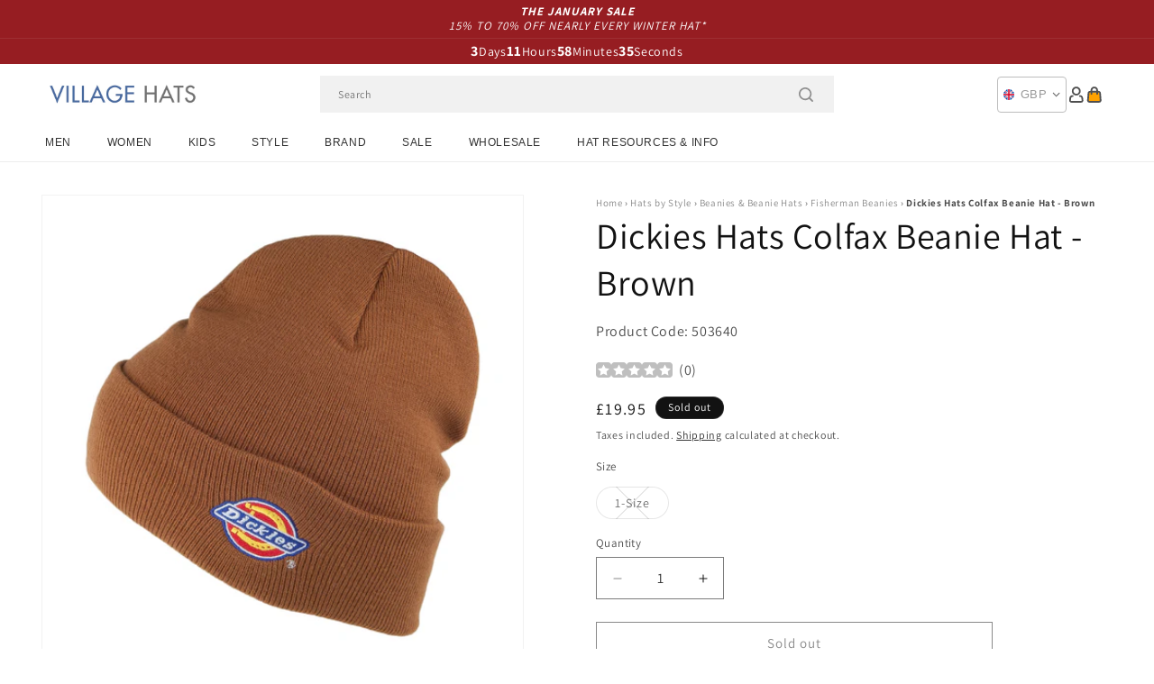

--- FILE ---
content_type: text/css
request_url: https://www.hatsandcaps.co.uk/cdn/shop/t/129/compiled_assets/styles.css?v=10501
body_size: -506
content:
.announcement-bar-alt{padding:0 20px}.announcement-bar-alt-link{display:block;text-decoration:none;color:inherit}.announcement-bar-alt-content{display:flex;justify-content:center;align-items:center;flex-direction:column}.countdown-block{display:flex;gap:12px;color:rgb(var(--color-foreground))}.countdown{display:flex;align-items:center;gap:6px}.countdown-units{font-size:10px}.countdown-digit{font-weight:700}@media screen and (min-width: 750px){.countdown-units{font-size:14px}}
/*# sourceMappingURL=/cdn/shop/t/129/compiled_assets/styles.css.map?v=10501 */
